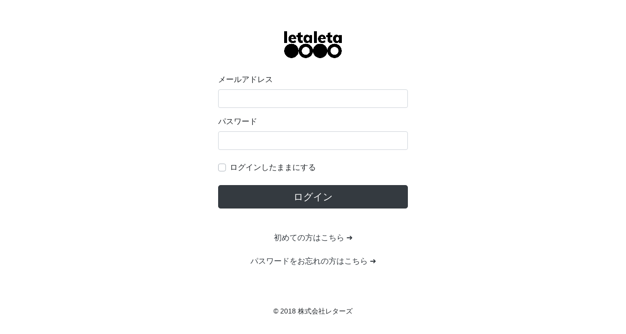

--- FILE ---
content_type: text/html; charset=utf-8
request_url: https://letaleta.jp/accounts/login/?next=/member/detail/120748982/
body_size: 5600
content:
<!DOCTYPE html><html lang="ja"><head prefix="og: http://ogp.me/ns# fb: http://ogp.me/ns/fb# website: http://ogp.me/ns/website#"><meta charset="utf-8"><meta http-equiv="X-UA-Compatible" content="IE=edge"><meta name="viewport" content="width=device-width, initial-scale=1, shrink-to-fit=no, viewport-fit=cover"><meta name="format-detection" content="telephone=no"><link rel="index" href="/"><!-- Google Tag Manager --><script>(function(w,d,s,l,i){w[l]=w[l]||[];w[l].push({'gtm.start':
    new Date().getTime(),event:'gtm.js'});var f=d.getElementsByTagName(s)[0],
    j=d.createElement(s),dl=l!='dataLayer'?'&l='+l:'';j.async=true;j.src=
    'https://www.googletagmanager.com/gtm.js?id='+i+dl;f.parentNode.insertBefore(j,f);
    })(window,document,'script','dataLayer','GTM-M2SZTMM');</script><!-- End Google Tag Manager --><title>ログイン - 手紙と文通を楽しむ「レタレタ」</title><meta name="description" content="レタレタへのログインはこちらのページです。"><link rel="stylesheet" href="https://stackpath.bootstrapcdn.com/bootstrap/4.5.0/css/bootstrap.min.css" integrity="sha384-9aIt2nRpC12Uk9gS9baDl411NQApFmC26EwAOH8WgZl5MYYxFfc+NcPb1dKGj7Sk" crossorigin="anonymous"><link rel="stylesheet" href="/static/css/styles.css?ver=20220611001"><link rel="stylesheet" href="/static/icomoon/style.css?ver=20231027001"><link rel="stylesheet" href="https://fonts.googleapis.com/icon?family=Material+Icons"><link rel="icon" href="/static/icon/favicon.ico"><link rel="apple-touch-icon" sizes="180x180" href="/static/icon/apple-touch-icon.png"><link rel="icon" type="image/png" sizes="32x32" href="/static/icon/favicon-32x32.png"><link rel="icon" type="image/png" sizes="16x16" href="/static/icon/favicon-16x16.png"><link rel="manifest" href="/static/icon/site.webmanifest"><link rel="mask-icon" href="/static/icon/safari-pinned-tab.svg" color="#ffdead"><meta name="msapplication-TileColor" content="#ffdead"><meta name="theme-color" content="#fffaf0"><meta name="thumbnail" content="https://letaleta.jp/static/img/letaleta_thumbnail.png"><meta property="og:url" content="https://letaleta.jp/accounts/login/?next=/member/detail/120748982/"><meta property="og:title" content="ログイン - 手紙と文通を楽しむ「レタレタ」"><meta property="og:description" content="レタレタへのログインはこちらのページです。"><meta property="og:image" content="https://letaleta.jp/static/img/share.png"><meta property="og:type" content="website"><meta property="og:site_name" content="letaleta.jp"><meta property="og:locale" content="ja_JP"><meta name="twitter:site" content="@letaleta_jp"><meta property="fb:app_id" content="App-IDがここに入ります。"><meta property="fb:admins" content="adminIDがここに入ります。"><meta name="twitter:card" content="summary"><meta name="twitter:image" content="https://letaleta.jp/static/img/letaleta_thumbnail.png"></head><body><!-- Google Tag Manager (noscript) --><noscript><iframe src="https://www.googletagmanager.com/ns.html?id=GTM-M2SZTMM"
height="0" width="0" style="display:none;visibility:hidden"></iframe></noscript><!-- End Google Tag Manager (noscript) --><main role="main" class="small-form"><div class="logo"><a href="/"><img src="/static/img/logo.png" alt="レタレタのロゴ"></a></div><form method="post" action="/accounts/login/" novalidate><input type="hidden" name="csrfmiddlewaretoken" value="y7TZIxfiy2qLIVui384VE3wImDZgyUY4jsTxKOih3x62AeMC73VXlwoCA1sYgOz1"><div class="form-group"><div class="field"><label for="id_login">メールアドレス</label><input type="email" name="login" autocomplete="email" class="form-control" required id="id_login"></div></div><div class="form-group"><div class="field"><label for="id_password">パスワード</label><input type="password" name="password" autocomplete="current-password" class="form-control" required id="id_password"></div></div><div class="custom-control custom-checkbox my-4"><input type="checkbox" name="remember" class="custom-control-input" id="id_remember"><label class="custom-control-label" for="id_remember">ログインしたままにする</label></div><input type="hidden" name="next" value="/member/detail/120748982/"><button class="btn btn-lg btn-dark btn-block" type="submit">ログイン</button><p class="text-center mt-5 mb-4"><a href="/accounts/signup/">初めての方はこちら &#x279C;</a></p><p class="text-center mt-4 mb-5"><a href="/accounts/password/reset/">パスワードをお忘れの方はこちら &#x279C;</a></p></form></main><footer class="mt-0"><div class="copyright mt-0"><p>&copy; 2018 株式会社レターズ</p></div></footer><script src="https://code.jquery.com/jquery-3.5.1.slim.min.js" integrity="sha384-DfXdz2htPH0lsSSs5nCTpuj/zy4C+OGpamoFVy38MVBnE+IbbVYUew+OrCXaRkfj" crossorigin="anonymous"></script><script src="https://cdn.jsdelivr.net/npm/popper.js@1.16.0/dist/umd/popper.min.js" integrity="sha384-Q6E9RHvbIyZFJoft+2mJbHaEWldlvI9IOYy5n3zV9zzTtmI3UksdQRVvoxMfooAo" crossorigin="anonymous"></script><script src="https://stackpath.bootstrapcdn.com/bootstrap/4.5.0/js/bootstrap.min.js" integrity="sha384-OgVRvuATP1z7JjHLkuOU7Xw704+h835Lr+6QL9UvYjZE3Ipu6Tp75j7Bh/kR0JKI" crossorigin="anonymous"></script><script>
$(function () {
  $('[data-toggle="popover"]').popover()
  var nua = navigator.userAgent
  var isAndroid = (nua.indexOf('Mozilla/5.0') > -1 && nua.indexOf('Android ') > -1 && nua.indexOf('AppleWebKit') > -1 && nua.indexOf('Chrome') === -1)
  if (isAndroid) {
    $('select.form-control').removeClass('form-control').css('width', '100%')
  }
})
</script></body></html>

--- FILE ---
content_type: text/css
request_url: https://letaleta.jp/static/css/styles.css?ver=20220611001
body_size: 12701
content:
@charset "utf-8";

/* common */
img {
    -webkit-backface-visibility: hidden;
}
a {
    color: #343a40;
}
a:hover, a:focus {
    color: rgba(52, 58, 64, 0.8);
    text-decoration: underline;
}
h2 {
    font-weight: bold;
    color: #343a40;
}
.breadcrumb {
    padding: 0.75rem 0;
    background-color: transparent;
}
.youtube {
    position:relative;
    width: 100%;
    max-width: 560px;
}
.youtube::before {
    content: "";
    display: block;
    width: 100%;
    padding-top: 56.25%;
}
.youtube iframe {
    position: absolute;
    top: 0;
    right: 0;
    width: 100%;
    height: 100%;
}
.youtube-link {
    position: relative;
    width: 100%;
    max-width: 560px;
}
.youtube-link .thumbnail-image {
    width: 100%;
}
.youtube-link .play-icon {
    position: absolute;
    top: 50%;
    left: 50%;
    transform: translate(-50%, -50%);
    -webkit-transform: translate(-50%, -50%);
    -ms-transform: translate(-50%, -50%);
    width: 64px;
    height: 48px;
    opacity: 0.8;
}
.youtube-link .play-icon-hover {
    position: absolute;
    top: 50%;
    left: 50%;
    transform: translate(-50%, -50%);
    -webkit-transform: translate(-50%, -50%);
    -ms-transform: translate(-50%, -50%);
    width: 64px;
    height: 48px;
    visibility: hidden;
    opacity: 0;
    transition: all 0.15s 0s ease;
}
.youtube-link .stretched-link:hover ~ .play-icon-hover {
    visibility: visible;
    opacity: 1;
    transition: all 0.15s 0s ease;
}
.carousel-indicators li {
    height: 5px;
    background-color: #343a40;
    opacity: .3;
    transition: opacity .6s ease
}
.navbar-light .navbar-toggler .navbar-toggler-icon {
  background-image: url("../img/bars.svg");
}
.navbar-light .navbar-toggler[aria-expanded="true"] .navbar-toggler-icon {
  background-image: url("../img/xmark.svg");
}

/* header */
.navbar-brand > img {
    height: 2rem;
}
.navbar-light .navbar-nav .nav-link:hover, .navbar-light .navbar-nav .nav-link:focus {
    color: rgba(52, 58, 64, 0.8);
    text-decoration: underline;
}

/* nav */
@media (min-width: 767.98px) {
    nav.navbar.fixed-bottom.navbar-expand-md {
        display: none;
    }
}
.sidebar {
    position: fixed;
    top: 0;
    bottom: 0;
    left: 0;
    z-index: 100; /* Behind the navbar */
    padding: 3.7625rem 0 0; /* Height of navbar */
    box-shadow: inset -1px 0 0 rgba(0, 0, 0, .1);
}
.sidebar-sticky {
    position: relative;
    top: 0;
    height: calc(100vh - 48px);
    padding-top: .5rem;
    overflow-x: hidden;
    overflow-y: auto; /* Scrollable contents if viewport is shorter than content. */
}
@supports ((position: -webkit-sticky) or (position: sticky)) {
    .sidebar-sticky {
        position: -webkit-sticky;
        position: sticky;
    }
}

/* signinbtn */
.signinbtnwrapper {
    text-align: center;
}
.signinbtnwrapper > a.btn {
    margin-right: 0.5rem;
}
.signinbtnwrapper > a.btn:last-child {
    margin-right: 0;
}

/* footer */
footer {
    text-align: center;
    margin-top: 4rem;
    margin-bottom: 6rem;
    font-size: 88%;
}
@media (min-width: 767.98px) {
    footer {
        margin-bottom: 4rem;
    }
}
footer .policy {
    max-width: 720px;
}
footer .copyright {
    margin-top: 2rem;
}

/* applybtn */
.applybtnwrapper {
    text-align: center;
}
.applybtnwrapper > div {
    margin-bottom: 2rem;
}

/* pagination */
nav.paginationwrapper {
    padding-top: 3rem;
    border-top: 1px solid rgba(0, 0, 0, 0.125);
}
nav.paginationwrapper a.page-link {
    color: #343a40;
}
nav.paginationwrapper li.page-item.active .page-link {
    color: #fff;
    background-color: #343a40;
    border-color: #343a40;
}

/* top */
.jumbotron-s {
    text-align: center;
    background-image: url("../img/jumbotronbg_s.png");
    background-size: contain;
    background-position: center;
    background-repeat: no-repeat;
    background-color: #ffefd5;
}
.jumbotron-l {
    text-align: center;
    background-image: url("../img/jumbotronbg_l.png");
    background-size: contain;
    background-position: center;
    background-repeat: no-repeat;
    background-color: #ffefd5;
}
.jumbotron h1 > img,
.jumbotron h1 > img {
    width: 20rem;
    max-width: 67%;
}
.jumbotron p {
    margin: 1rem auto;
    max-width: 40rem;
}
.jumbotron .signinbtnwrapper {
    margin-top: 2rem;
}
.container.features > .row.feature {
    margin-bottom: 4rem;
}
.container.features > .row.feature h2 {
    margin-bottom: 1rem;
    font-size: 1.5em;
}
.container.features > .row.feature h2 a {
    text-decoration: none;
}
.container.features > .row.feature p {
    margin-bottom: 0.5rem;
}
.container.features > .row.feature p.featurelink {
    margin-top: 1rem;
    margin-bottom: 1rem;
}
.container.features > .row.feature img {
    padding: 1rem;
}

/* article */
.article {
    margin: 2rem auto 4rem auto;
    padding-right: 1rem;
    padding-left: 1rem;
    text-align: center;
    max-width: 40rem;
}
.article .articlewrapper {
    margin-bottom: 4rem;
}
.article .articlewrapper h1 {
    text-align: center;
    margin: 2rem auto;
    font-size: 2rem;
    font-weight: bold;
}
.article .articlewrapper h2 {
    text-align: left;
    margin: 3rem auto 2rem auto;
    font-size: 1.5rem;
    line-height: 1.6;
}
.article .articlewrapper h3 {
    text-align: left;
    margin: 1.8rem auto 1rem auto;
    font-size: 1.2rem;
    font-weight: bold;
    line-height: 1.6;
}
.article .articlewrapper p {
    display: block;
    text-align: left;
    line-height: 1.8;
}
.article .articlewrapper p.bulleted {
    text-indent: -2rem;
    padding-left: 2rem;
}
.article .articlewrapper p img {
    display: block;
    max-width: 100%;
    margin: 1rem auto;
    text-align: center;
}
.article .articlewrapper img.bulleted {
    padding-left: 2rem;
    margin-top: 1rem;
    margin-bottom: 2.5rem;
}
.article .articlewrapper a {
    text-decoration: underline;
}
.article .articlewrapper p.bracketed {
    text-indent: -3rem;
    padding-left: 3rem;
}
.article .articlewrapper p.indentedbulleted {
    text-indent: -1rem;
    padding-left: 4rem;
}

/* list */
.list {
    margin: 2rem auto 4rem auto;
    padding-right: 1rem;
    padding-left: 1rem;
    max-width: 40rem;
}
.list .searchbox {
    margin: 1rem 0;
}
.list .searchbox > button.tag {
    margin: 0 0.4rem 0.8rem 0;
}
.list .searchbox .modal {
    padding: 0 !important;
}
.list .searchbox .modal .modal-footer button.tag {
    margin-left: 0.4rem;
}
.list .contentswrapper h1 {
    text-align: center;
    margin: 2rem auto;
    font-size: 2rem;
}
.list .contentswrapper .card {
    border-radius: 0;
    border-right: none;
    border-bottom: none;
    border-left: none;
}
.list .contentswrapper .card:last-child {
    border-bottom: 1px solid rgba(0,0,0,.125);
}
.list .contentswrapper .memberinfo {
    padding: 1.5rem 0;
}
.list .contentswrapper .card .card-body a.stretched-link:hover {
    text-decoration: inherit;
}
.list .contentswrapper .memberinfo .container {
    padding: 0;
}
.list .contentswrapper .memberinfo .container .row.status {
    margin: 0.5rem 0;
}
.list .contentswrapper .memberinfo .container .row.status p.member_id {
    margin: 0;
}
.list .contentswrapper .memberinfo .container button.acceptance {
    display: block;
    opacity: 1;
    border: none;
    cursor: default;
}
.list .contentswrapper .memberinfo .container button.acceptance.active {
    background-color: #ffefd5;
}
.list .contentswrapper .memberinfo .container button.acceptance.inactive {
    background-color: #999;
}
.list .contentswrapper .memberinfo .container h2.penname {
    font-size: 1.3rem;
    margin-bottom: 1.5rem;
}
.list .contentswrapper .memberinfo .container p.messagetitle {
    margin-bottom: 0.5rem;
}
.list .contentswrapper .memberinfo .container.images {
    margin-top: 0.5rem
    margin-bottom: 0.5rem;
    padding: 0;
}
.list .contentswrapper .memberinfo .container.images .row .imagetile {
    padding-top: 100%;
    background-size: cover;
    background-position: center;
}
.list .contentswrapper .memberinfo .infotagwrapper {
    margin-top: 1rem;
}
.list .contentswrapper .memberinfo .infotagwrapper button.infotag {
    margin: 0 0.2rem 0.4rem 0;
    cursor: default;
}
.list .contentswrapper .memberinfo .sentence p {
    margin: 0.5rem 0;
}

/* detail */
.detail {
    margin: 2rem auto 4rem auto;
    padding-right: 1rem;
    padding-left: 1rem;
    max-width: 40rem;
}
.detail .contentswrapper {
    margin-bottom: 4rem;
}
.detail .contentswrapper button.acceptance {
    display: block;
    margin: 1rem 0 1rem auto;
    opacity: 1;
    border: none;
    cursor: default;
}
.detail .contentswrapper button.acceptance.active {
    background-color: #ffefd5;
}
.detail .contentswrapper button.acceptance.inactive {
    background-color: #999;
}
.detail .contentswrapper p.member_id {
    text-align: right;
}
.detail .contentswrapper p.messagetitle {
    margin-bottom: 1rem;
}
.detail .contentswrapper h1 {
    text-align: center;
    margin: 2rem auto;
    font-size: 2rem;
}
.detail .contentswrapper .container.images {
    padding: 1rem 0;
}
.detail .contentswrapper .container.images .row .imagetile {
    padding-top: 100%;
    background-size: cover;
    background-position: center;
    cursor: pointer;
}
.detail .contentswrapper .container.images .row .modal-content .modal-header .closebtn {
    margin-left: auto;
}
.detail .contentswrapper .container.images .row .modal-content .modal-body img {
    width: 100%;
}
.detail .contentswrapper .container.images .row .modal-content .modal-footer {
    justify-content: center;
    padding-top: 1.5rem;
    padding-bottom: 1.5rem;
}
.detail .contentswrapper .infotagwrapper {
    margin: 2rem 0;
}
.detail .contentswrapper .infotagwrapper button.infotag {
    margin: 0 0.4rem 0.8rem 0;
    cursor: default;
}
.detail .contentswrapper h2 {
    margin: 3rem auto 1rem auto;
    font-size: 1rem;
}
.detail .applybtnwrapper a.btn.apply {
    background-color: #ffefd5;
}
.detail .applybtnwrapper a.btn.apply:hover {
    color: inherit;
    background-color: #ffdead;
}
.detail .applybtnwrapper a.btn.return {
}

/* form */
.custom-control-label a {
    text-decoration: underline;
}
.was-validated .custom-control-input:valid ~ .custom-control-label a,
.custom-control-input.is-valid ~ .custom-control-label a {
    color: #28a745;
}
.was-validated .custom-control-input:invalid ~ .custom-control-label a,
.custom-control-input.is-invalid ~ .custom-control-label a {
    color: #dc3545;
}
.custom-control-label i {
    font-size: 88%;
}
form .guide h1.h3 {
    padding-top: 1rem;
    padding-bottom: 1rem;
}
form ul {
    list-style: none;
    display: block;
    width: 100%;
    margin: 0.25rem 0 0 0;
    padding: 0;
    font-size: 80%;
    color: #dc3545;
}
form ul.errorlist.nonfield {
    margin-bottom: 1rem;
}

/* small-form */
.small-form {
    max-width: 420px;
    margin: 1rem auto;
    padding: 1rem;
}
.small-form .logo {
    text-align: center;
    padding: 2rem 0;
}
.small-form .logo a img {
    width: 120px;
}
.small-form h1 {
    text-align: center;
    padding: 0.5rem 0 1rem 0;
}

/* large-form */
.large-form {
    margin: 2rem auto 4rem auto;
    padding-right: 1rem;
    padding-left: 1rem;
    max-width: 40rem;
}
.large-form h1 {
    text-align: center;
    margin: 2rem auto;
    font-size: 2rem;
    font-weight: bold;
}

/* inquiry */
.inquiry {
    margin: 2rem auto 4rem auto;
    padding-right: 1rem;
    padding-left: 1rem;
    max-width: 40rem;
}
.inquiry .h2wrapper h2 {
    margin: 2rem auto;
}
.inquiry .h2wrapper p {
    margin: 3rem auto;
}
.inquiry label {
    margin-top: 0.5rem;
}

/* PAY.JP Checkout */
#payjp_checkout_box input[type="button"] {
    color: #fff !important;
    background-color: #343a40 !important;
    border-color: #343a40 !important;
    background-image: initial !important;
    font-weight: 400 !important;
    border: 1px solid transparent !important;
    padding: .375rem .75rem !important;
    font-size: 1rem !important;
    line-height: 1.5 !important;
    border-radius: .25rem !important;
}

/* blog */
.blog-top-main {
    max-width: inherit;
    background-image: url("../img/letaleta_circles.png");
    background-size: 8rem;
    background-position: center;
}

--- FILE ---
content_type: text/css
request_url: https://letaleta.jp/static/icomoon/style.css?ver=20231027001
body_size: 1336
content:
@font-face {
  font-family: 'icomoon';
  src:  url('fonts/icomoon.eot?rdccy0');
  src:  url('fonts/icomoon.eot?rdccy0#iefix') format('embedded-opentype'),
    url('fonts/icomoon.ttf?rdccy0') format('truetype'),
    url('fonts/icomoon.woff?rdccy0') format('woff'),
    url('fonts/icomoon.svg?rdccy0#icomoon') format('svg');
  font-weight: normal;
  font-style: normal;
  font-display: block;
}

[class^="icon-"], [class*=" icon-"] {
  /* use !important to prevent issues with browser extensions that change fonts */
  font-family: 'icomoon' !important;
  speak: never;
  font-style: normal;
  font-weight: normal;
  font-variant: normal;
  text-transform: none;
  line-height: 1;

  /* Better Font Rendering =========== */
  -webkit-font-smoothing: antialiased;
  -moz-osx-font-smoothing: grayscale;
}

.icon-home:before {
  content: "\e900";
}
.icon-pen:before {
  content: "\e908";
}
.icon-pushpin:before {
  content: "\e946";
}
.icon-warning:before {
  content: "\ea07";
}
.icon-question:before {
  content: "\ea09";
}
.icon-loop2:before {
  content: "\ea2e";
}
.icon-circle-right:before {
  content: "\ea42";
}
.icon-new-tab:before {
  content: "\ea7e";
}
.icon-twitter:before {
  content: "\ea96";
}
.icon-rss:before {
  content: "\ea9b";
}
.icon-youtube:before {
  content: "\ea9d";
}
.icon-youtube2:before {
  content: "\ea9e";
}
